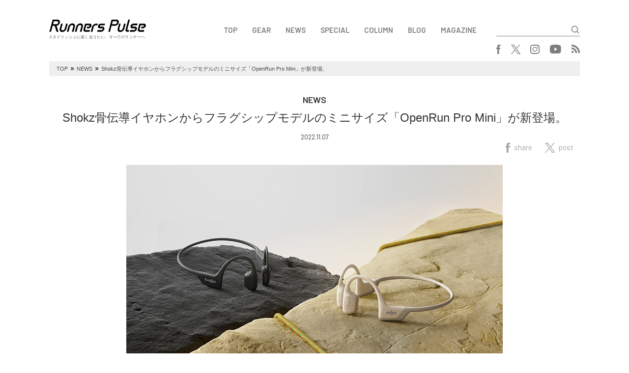

--- FILE ---
content_type: text/html; charset=UTF-8
request_url: https://runnerspulse.jp/focalpoint221107
body_size: 9698
content:
<!DOCTYPE html>
<html lang="ja">
<head>
<meta charset="UTF-8">
<meta name="viewport" content="width=device-width, initial-scale=1.0, minimum-scale=1.0, maximum-scale=1.0, user-scalable=no">
<meta http-equiv="X-UA-Compatible" content="ie=edge">
<title>Runners Pulse</title>
<link rel="shortcut icon" href="https://runnerspulse.jp/wp/wp-content/themes/runnerspulse/images/favicon.ico" >
<link rel="apple-touch-icon" sizes="152x152" href="https://runnerspulse.jp/wp/wp-content/themes/runnerspulse/images/apple-touch-icon-152x152.png" />
<link rel="stylesheet" href="https://fonts.googleapis.com/css?family=Barlow:300,300i,400,500,600,600i">
<link rel="stylesheet" href="https://use.fontawesome.com/releases/v5.0.7/css/all.css">
<link rel="stylesheet" href="https://cdnjs.cloudflare.com/ajax/libs/drawer/3.1.0/css/drawer.min.css">
<link rel="stylesheet" href="https://cdnjs.cloudflare.com/ajax/libs/slick-carousel/1.8.1/slick.min.css">
<link rel="stylesheet" href="https://cdnjs.cloudflare.com/ajax/libs/slick-carousel/1.8.1/slick-theme.min.css">
<link rel="stylesheet" href="https://runnerspulse.jp/wp/wp-content/themes/runnerspulse/css/style.css?ver=20260106">
<!--[if lte IE 9]>
<script src="https://cdnjs.cloudflare.com/ajax/libs/flexibility/2.0.1/flexibility.js"></script>
<script>
$(function(){
flexibility(document.documentElement);
});
</script>
<![endif]-->
<meta name='robots' content='max-image-preview:large' />
<link rel='dns-prefetch' href='//v0.wordpress.com' />
<link rel='dns-prefetch' href='//www.googletagmanager.com' />
<link rel="alternate" title="oEmbed (JSON)" type="application/json+oembed" href="https://runnerspulse.jp/wp-json/oembed/1.0/embed?url=https%3A%2F%2Frunnerspulse.jp%2Ffocalpoint221107" />
<link rel="alternate" title="oEmbed (XML)" type="text/xml+oembed" href="https://runnerspulse.jp/wp-json/oembed/1.0/embed?url=https%3A%2F%2Frunnerspulse.jp%2Ffocalpoint221107&#038;format=xml" />
<style id='wp-img-auto-sizes-contain-inline-css' type='text/css'>
img:is([sizes=auto i],[sizes^="auto," i]){contain-intrinsic-size:3000px 1500px}
/*# sourceURL=wp-img-auto-sizes-contain-inline-css */
</style>
<style id='wp-block-library-inline-css' type='text/css'>
:root{--wp-block-synced-color:#7a00df;--wp-block-synced-color--rgb:122,0,223;--wp-bound-block-color:var(--wp-block-synced-color);--wp-editor-canvas-background:#ddd;--wp-admin-theme-color:#007cba;--wp-admin-theme-color--rgb:0,124,186;--wp-admin-theme-color-darker-10:#006ba1;--wp-admin-theme-color-darker-10--rgb:0,107,160.5;--wp-admin-theme-color-darker-20:#005a87;--wp-admin-theme-color-darker-20--rgb:0,90,135;--wp-admin-border-width-focus:2px}@media (min-resolution:192dpi){:root{--wp-admin-border-width-focus:1.5px}}.wp-element-button{cursor:pointer}:root .has-very-light-gray-background-color{background-color:#eee}:root .has-very-dark-gray-background-color{background-color:#313131}:root .has-very-light-gray-color{color:#eee}:root .has-very-dark-gray-color{color:#313131}:root .has-vivid-green-cyan-to-vivid-cyan-blue-gradient-background{background:linear-gradient(135deg,#00d084,#0693e3)}:root .has-purple-crush-gradient-background{background:linear-gradient(135deg,#34e2e4,#4721fb 50%,#ab1dfe)}:root .has-hazy-dawn-gradient-background{background:linear-gradient(135deg,#faaca8,#dad0ec)}:root .has-subdued-olive-gradient-background{background:linear-gradient(135deg,#fafae1,#67a671)}:root .has-atomic-cream-gradient-background{background:linear-gradient(135deg,#fdd79a,#004a59)}:root .has-nightshade-gradient-background{background:linear-gradient(135deg,#330968,#31cdcf)}:root .has-midnight-gradient-background{background:linear-gradient(135deg,#020381,#2874fc)}:root{--wp--preset--font-size--normal:16px;--wp--preset--font-size--huge:42px}.has-regular-font-size{font-size:1em}.has-larger-font-size{font-size:2.625em}.has-normal-font-size{font-size:var(--wp--preset--font-size--normal)}.has-huge-font-size{font-size:var(--wp--preset--font-size--huge)}.has-text-align-center{text-align:center}.has-text-align-left{text-align:left}.has-text-align-right{text-align:right}.has-fit-text{white-space:nowrap!important}#end-resizable-editor-section{display:none}.aligncenter{clear:both}.items-justified-left{justify-content:flex-start}.items-justified-center{justify-content:center}.items-justified-right{justify-content:flex-end}.items-justified-space-between{justify-content:space-between}.screen-reader-text{border:0;clip-path:inset(50%);height:1px;margin:-1px;overflow:hidden;padding:0;position:absolute;width:1px;word-wrap:normal!important}.screen-reader-text:focus{background-color:#ddd;clip-path:none;color:#444;display:block;font-size:1em;height:auto;left:5px;line-height:normal;padding:15px 23px 14px;text-decoration:none;top:5px;width:auto;z-index:100000}html :where(.has-border-color){border-style:solid}html :where([style*=border-top-color]){border-top-style:solid}html :where([style*=border-right-color]){border-right-style:solid}html :where([style*=border-bottom-color]){border-bottom-style:solid}html :where([style*=border-left-color]){border-left-style:solid}html :where([style*=border-width]){border-style:solid}html :where([style*=border-top-width]){border-top-style:solid}html :where([style*=border-right-width]){border-right-style:solid}html :where([style*=border-bottom-width]){border-bottom-style:solid}html :where([style*=border-left-width]){border-left-style:solid}html :where(img[class*=wp-image-]){height:auto;max-width:100%}:where(figure){margin:0 0 1em}html :where(.is-position-sticky){--wp-admin--admin-bar--position-offset:var(--wp-admin--admin-bar--height,0px)}@media screen and (max-width:600px){html :where(.is-position-sticky){--wp-admin--admin-bar--position-offset:0px}}

/*# sourceURL=wp-block-library-inline-css */
</style><style id='global-styles-inline-css' type='text/css'>
:root{--wp--preset--aspect-ratio--square: 1;--wp--preset--aspect-ratio--4-3: 4/3;--wp--preset--aspect-ratio--3-4: 3/4;--wp--preset--aspect-ratio--3-2: 3/2;--wp--preset--aspect-ratio--2-3: 2/3;--wp--preset--aspect-ratio--16-9: 16/9;--wp--preset--aspect-ratio--9-16: 9/16;--wp--preset--color--black: #000000;--wp--preset--color--cyan-bluish-gray: #abb8c3;--wp--preset--color--white: #ffffff;--wp--preset--color--pale-pink: #f78da7;--wp--preset--color--vivid-red: #cf2e2e;--wp--preset--color--luminous-vivid-orange: #ff6900;--wp--preset--color--luminous-vivid-amber: #fcb900;--wp--preset--color--light-green-cyan: #7bdcb5;--wp--preset--color--vivid-green-cyan: #00d084;--wp--preset--color--pale-cyan-blue: #8ed1fc;--wp--preset--color--vivid-cyan-blue: #0693e3;--wp--preset--color--vivid-purple: #9b51e0;--wp--preset--gradient--vivid-cyan-blue-to-vivid-purple: linear-gradient(135deg,rgb(6,147,227) 0%,rgb(155,81,224) 100%);--wp--preset--gradient--light-green-cyan-to-vivid-green-cyan: linear-gradient(135deg,rgb(122,220,180) 0%,rgb(0,208,130) 100%);--wp--preset--gradient--luminous-vivid-amber-to-luminous-vivid-orange: linear-gradient(135deg,rgb(252,185,0) 0%,rgb(255,105,0) 100%);--wp--preset--gradient--luminous-vivid-orange-to-vivid-red: linear-gradient(135deg,rgb(255,105,0) 0%,rgb(207,46,46) 100%);--wp--preset--gradient--very-light-gray-to-cyan-bluish-gray: linear-gradient(135deg,rgb(238,238,238) 0%,rgb(169,184,195) 100%);--wp--preset--gradient--cool-to-warm-spectrum: linear-gradient(135deg,rgb(74,234,220) 0%,rgb(151,120,209) 20%,rgb(207,42,186) 40%,rgb(238,44,130) 60%,rgb(251,105,98) 80%,rgb(254,248,76) 100%);--wp--preset--gradient--blush-light-purple: linear-gradient(135deg,rgb(255,206,236) 0%,rgb(152,150,240) 100%);--wp--preset--gradient--blush-bordeaux: linear-gradient(135deg,rgb(254,205,165) 0%,rgb(254,45,45) 50%,rgb(107,0,62) 100%);--wp--preset--gradient--luminous-dusk: linear-gradient(135deg,rgb(255,203,112) 0%,rgb(199,81,192) 50%,rgb(65,88,208) 100%);--wp--preset--gradient--pale-ocean: linear-gradient(135deg,rgb(255,245,203) 0%,rgb(182,227,212) 50%,rgb(51,167,181) 100%);--wp--preset--gradient--electric-grass: linear-gradient(135deg,rgb(202,248,128) 0%,rgb(113,206,126) 100%);--wp--preset--gradient--midnight: linear-gradient(135deg,rgb(2,3,129) 0%,rgb(40,116,252) 100%);--wp--preset--font-size--small: 13px;--wp--preset--font-size--medium: 20px;--wp--preset--font-size--large: 36px;--wp--preset--font-size--x-large: 42px;--wp--preset--spacing--20: 0.44rem;--wp--preset--spacing--30: 0.67rem;--wp--preset--spacing--40: 1rem;--wp--preset--spacing--50: 1.5rem;--wp--preset--spacing--60: 2.25rem;--wp--preset--spacing--70: 3.38rem;--wp--preset--spacing--80: 5.06rem;--wp--preset--shadow--natural: 6px 6px 9px rgba(0, 0, 0, 0.2);--wp--preset--shadow--deep: 12px 12px 50px rgba(0, 0, 0, 0.4);--wp--preset--shadow--sharp: 6px 6px 0px rgba(0, 0, 0, 0.2);--wp--preset--shadow--outlined: 6px 6px 0px -3px rgb(255, 255, 255), 6px 6px rgb(0, 0, 0);--wp--preset--shadow--crisp: 6px 6px 0px rgb(0, 0, 0);}:where(.is-layout-flex){gap: 0.5em;}:where(.is-layout-grid){gap: 0.5em;}body .is-layout-flex{display: flex;}.is-layout-flex{flex-wrap: wrap;align-items: center;}.is-layout-flex > :is(*, div){margin: 0;}body .is-layout-grid{display: grid;}.is-layout-grid > :is(*, div){margin: 0;}:where(.wp-block-columns.is-layout-flex){gap: 2em;}:where(.wp-block-columns.is-layout-grid){gap: 2em;}:where(.wp-block-post-template.is-layout-flex){gap: 1.25em;}:where(.wp-block-post-template.is-layout-grid){gap: 1.25em;}.has-black-color{color: var(--wp--preset--color--black) !important;}.has-cyan-bluish-gray-color{color: var(--wp--preset--color--cyan-bluish-gray) !important;}.has-white-color{color: var(--wp--preset--color--white) !important;}.has-pale-pink-color{color: var(--wp--preset--color--pale-pink) !important;}.has-vivid-red-color{color: var(--wp--preset--color--vivid-red) !important;}.has-luminous-vivid-orange-color{color: var(--wp--preset--color--luminous-vivid-orange) !important;}.has-luminous-vivid-amber-color{color: var(--wp--preset--color--luminous-vivid-amber) !important;}.has-light-green-cyan-color{color: var(--wp--preset--color--light-green-cyan) !important;}.has-vivid-green-cyan-color{color: var(--wp--preset--color--vivid-green-cyan) !important;}.has-pale-cyan-blue-color{color: var(--wp--preset--color--pale-cyan-blue) !important;}.has-vivid-cyan-blue-color{color: var(--wp--preset--color--vivid-cyan-blue) !important;}.has-vivid-purple-color{color: var(--wp--preset--color--vivid-purple) !important;}.has-black-background-color{background-color: var(--wp--preset--color--black) !important;}.has-cyan-bluish-gray-background-color{background-color: var(--wp--preset--color--cyan-bluish-gray) !important;}.has-white-background-color{background-color: var(--wp--preset--color--white) !important;}.has-pale-pink-background-color{background-color: var(--wp--preset--color--pale-pink) !important;}.has-vivid-red-background-color{background-color: var(--wp--preset--color--vivid-red) !important;}.has-luminous-vivid-orange-background-color{background-color: var(--wp--preset--color--luminous-vivid-orange) !important;}.has-luminous-vivid-amber-background-color{background-color: var(--wp--preset--color--luminous-vivid-amber) !important;}.has-light-green-cyan-background-color{background-color: var(--wp--preset--color--light-green-cyan) !important;}.has-vivid-green-cyan-background-color{background-color: var(--wp--preset--color--vivid-green-cyan) !important;}.has-pale-cyan-blue-background-color{background-color: var(--wp--preset--color--pale-cyan-blue) !important;}.has-vivid-cyan-blue-background-color{background-color: var(--wp--preset--color--vivid-cyan-blue) !important;}.has-vivid-purple-background-color{background-color: var(--wp--preset--color--vivid-purple) !important;}.has-black-border-color{border-color: var(--wp--preset--color--black) !important;}.has-cyan-bluish-gray-border-color{border-color: var(--wp--preset--color--cyan-bluish-gray) !important;}.has-white-border-color{border-color: var(--wp--preset--color--white) !important;}.has-pale-pink-border-color{border-color: var(--wp--preset--color--pale-pink) !important;}.has-vivid-red-border-color{border-color: var(--wp--preset--color--vivid-red) !important;}.has-luminous-vivid-orange-border-color{border-color: var(--wp--preset--color--luminous-vivid-orange) !important;}.has-luminous-vivid-amber-border-color{border-color: var(--wp--preset--color--luminous-vivid-amber) !important;}.has-light-green-cyan-border-color{border-color: var(--wp--preset--color--light-green-cyan) !important;}.has-vivid-green-cyan-border-color{border-color: var(--wp--preset--color--vivid-green-cyan) !important;}.has-pale-cyan-blue-border-color{border-color: var(--wp--preset--color--pale-cyan-blue) !important;}.has-vivid-cyan-blue-border-color{border-color: var(--wp--preset--color--vivid-cyan-blue) !important;}.has-vivid-purple-border-color{border-color: var(--wp--preset--color--vivid-purple) !important;}.has-vivid-cyan-blue-to-vivid-purple-gradient-background{background: var(--wp--preset--gradient--vivid-cyan-blue-to-vivid-purple) !important;}.has-light-green-cyan-to-vivid-green-cyan-gradient-background{background: var(--wp--preset--gradient--light-green-cyan-to-vivid-green-cyan) !important;}.has-luminous-vivid-amber-to-luminous-vivid-orange-gradient-background{background: var(--wp--preset--gradient--luminous-vivid-amber-to-luminous-vivid-orange) !important;}.has-luminous-vivid-orange-to-vivid-red-gradient-background{background: var(--wp--preset--gradient--luminous-vivid-orange-to-vivid-red) !important;}.has-very-light-gray-to-cyan-bluish-gray-gradient-background{background: var(--wp--preset--gradient--very-light-gray-to-cyan-bluish-gray) !important;}.has-cool-to-warm-spectrum-gradient-background{background: var(--wp--preset--gradient--cool-to-warm-spectrum) !important;}.has-blush-light-purple-gradient-background{background: var(--wp--preset--gradient--blush-light-purple) !important;}.has-blush-bordeaux-gradient-background{background: var(--wp--preset--gradient--blush-bordeaux) !important;}.has-luminous-dusk-gradient-background{background: var(--wp--preset--gradient--luminous-dusk) !important;}.has-pale-ocean-gradient-background{background: var(--wp--preset--gradient--pale-ocean) !important;}.has-electric-grass-gradient-background{background: var(--wp--preset--gradient--electric-grass) !important;}.has-midnight-gradient-background{background: var(--wp--preset--gradient--midnight) !important;}.has-small-font-size{font-size: var(--wp--preset--font-size--small) !important;}.has-medium-font-size{font-size: var(--wp--preset--font-size--medium) !important;}.has-large-font-size{font-size: var(--wp--preset--font-size--large) !important;}.has-x-large-font-size{font-size: var(--wp--preset--font-size--x-large) !important;}
/*# sourceURL=global-styles-inline-css */
</style>

<style id='classic-theme-styles-inline-css' type='text/css'>
/*! This file is auto-generated */
.wp-block-button__link{color:#fff;background-color:#32373c;border-radius:9999px;box-shadow:none;text-decoration:none;padding:calc(.667em + 2px) calc(1.333em + 2px);font-size:1.125em}.wp-block-file__button{background:#32373c;color:#fff;text-decoration:none}
/*# sourceURL=/wp-includes/css/classic-themes.min.css */
</style>

<!-- Site Kit によって追加された Google タグ（gtag.js）スニペット -->
<!-- Google アナリティクス スニペット (Site Kit が追加) -->
<script type="text/javascript" src="https://www.googletagmanager.com/gtag/js?id=G-0RT1D93K0T" id="google_gtagjs-js" async></script>
<script type="text/javascript" id="google_gtagjs-js-after">
/* <![CDATA[ */
window.dataLayer = window.dataLayer || [];function gtag(){dataLayer.push(arguments);}
gtag("set","linker",{"domains":["runnerspulse.jp"]});
gtag("js", new Date());
gtag("set", "developer_id.dZTNiMT", true);
gtag("config", "G-0RT1D93K0T");
//# sourceURL=google_gtagjs-js-after
/* ]]> */
</script>
<link rel="canonical" href="https://runnerspulse.jp/focalpoint221107" />
<meta name="generator" content="Site Kit by Google 1.170.0" />	<style>img#wpstats{display:none}</style>
		
<!-- Jetpack Open Graph Tags -->
<meta property="og:type" content="article" />
<meta property="og:title" content="Shokz骨伝導イヤホンからフラグシップモデルのミニサイズ「OpenRun Pro Mini」が新登場。" />
<meta property="og:url" content="https://runnerspulse.jp/focalpoint221107" />
<meta property="og:description" content="2011年にアメリカでAfterShokzとして誕生し、人々のライフスタイルに合わせて、様々な骨伝導イヤホンの&hellip;" />
<meta property="article:published_time" content="2022-11-07T03:05:20+00:00" />
<meta property="article:modified_time" content="2022-11-09T04:48:42+00:00" />
<meta property="og:site_name" content="Runners Pulse" />
<meta property="og:image" content="https://runnerspulse.jp/img/2022/11/focalpoint_221107-01.jpg" />
<meta property="og:image:width" content="766" />
<meta property="og:image:height" content="431" />
<meta property="og:image:alt" content="" />
<meta property="og:locale" content="ja_JP" />
<meta name="twitter:text:title" content="Shokz骨伝導イヤホンからフラグシップモデルのミニサイズ「OpenRun Pro Mini」が新登場。" />
<meta name="twitter:image" content="https://runnerspulse.jp/img/2022/11/focalpoint_221107-01.jpg?w=640" />
<meta name="twitter:card" content="summary_large_image" />

<!-- End Jetpack Open Graph Tags -->
		<style type="text/css" id="wp-custom-css">
			table,
table th,
table td {
    border: 1px solid black;
    border-collapse: collapse;
    border-spacing: 5px;
}
em {
font-family: 'Hiragino Kaku Gothic ProN';
font-style: italic;
}		</style>
		</head>
<body data-rsssl=1 class="drawer drawer--top">

<button type="button" class="drawer-toggle drawer-hamburger">
  <span class="sr-only">toggle navigation</span>
  <span class="drawer-hamburger-icon"></span>
</button>

<div class="drawer-nav">
  <div class="container">
    <div class="drawer-nav__search searchForm">
<form role="search" method="get" action="https://runnerspulse.jp/" id="form">
  <input type="text" name="s" id="text">
  <input type="submit" value="" id="submit">
</form>
    </div>
<div class="drawer-nav__navBox navBox"><ul><li><a href="/">TOP</a></li>
<li><a href="https://runnerspulse.jp/gear/">GEAR</a></li>
<li><a href="https://runnerspulse.jp/rpnews/">NEWS</a></li>
<li><a href="https://runnerspulse.jp/rpspecial/">SPECIAL</a></li>
<li><a href="https://runnerspulse.jp/column/">COLUMN</a></li>
<li><a href="https://runnerspulse.jp/blog/">BLOG</a></li>
<li><a href="https://runnerspulse.jp/magazine/">MAGAZINE</a></li>
</ul></div>    <div class="drawer-nav__snsBox snsBox">
<ul>
<!--   <li class="facebook"><a href="https://www.facebook.com/runnerspulsejapan" target="_blank"><i class="fab fa-facebook-f"></i></a></li>
  <li class="twitter"><a href="https://twitter.com/runnerspulse" target="_blank"><i class="fab fa-twitter"></i></a></li>
  <li class="instagram"><a href="https://www.instagram.com/runnerspulse_jp/" target="_blank"><i class="fab fa-instagram"></i></a></li>
  <li class="youtube"><a href="https://www.youtube.com/channel/UCRyywuOqVZQ6YcnZnVzjxsg" target="_blank"><i class="fab fa-youtube"></i></a></li>
  <li class="rss"><a href="https://runnerspulse.jp/feed/" target="_blank"><i class="fas fa-rss"></i></a></li> -->
  <li class="facebook"><a href="https://www.facebook.com/runnerspulsejapan" target="_blank"><img src="//runnerspulse.jp/wp/wp-content/themes/runnerspulse/images/logo_facebook.svg" alt="facebook"></a></li>
  <li class="twitter"><a href="https://twitter.com/runnerspulse" target="_blank"><img src="//runnerspulse.jp/wp/wp-content/themes/runnerspulse/images/logo_x.svg" alt="x"></a></li>
  <li class="instagram"><a href="https://www.instagram.com/runnerspulse_jp/" target="_blank"><img src="//runnerspulse.jp/wp/wp-content/themes/runnerspulse/images/logo_instagram.svg" alt="instagram"></a></li>
  <li class="youtube"><a href="https://www.youtube.com/channel/UCRyywuOqVZQ6YcnZnVzjxsg" target="_blank"><img src="//runnerspulse.jp/wp/wp-content/themes/runnerspulse/images/logo_youtube.svg" alt="youtube"></a></li>
  <li class="rss"><a href="https://runnerspulse.jp/feed/" target="_blank"><img src="//runnerspulse.jp/wp/wp-content/themes/runnerspulse/images/logo_rss.svg" alt="rss"></a></li>
</ul>
    </div>
  </div>
</div>

<div class="header">
  <div class="container">
    <div class="header__first">
      <div class="header__logoBox logoBox">
        <div class="logo">
          <a href="https://runnerspulse.jp/">
            <img src="https://runnerspulse.jp/wp/wp-content/themes/runnerspulse/images/1x/logo_black.png" srcset="https://runnerspulse.jp/wp/wp-content/themes/runnerspulse/images/1x/logo_black.png 1x,https://runnerspulse.jp/wp/wp-content/themes/runnerspulse/images/2x/logo_black@2x.png 2x" alt="Runners Pulse">
          </a>
        </div>
        <div class="description">スタイリッシュに速く走りたい、すべてのランナーへ</div>
      </div>
      <div class="header__menu">
<div class="header__navBox navBox"><ul><li><a href="/">TOP</a></li>
<li><a href="https://runnerspulse.jp/gear/">GEAR</a></li>
<li><a href="https://runnerspulse.jp/rpnews/">NEWS</a></li>
<li><a href="https://runnerspulse.jp/rpspecial/">SPECIAL</a></li>
<li><a href="https://runnerspulse.jp/column/">COLUMN</a></li>
<li><a href="https://runnerspulse.jp/blog/">BLOG</a></li>
<li><a href="https://runnerspulse.jp/magazine/">MAGAZINE</a></li>
</ul></div>        <div class="header__search searchForm">
<form role="search" method="get" action="https://runnerspulse.jp/" id="form">
  <input type="text" name="s" id="text">
  <input type="submit" value="" id="submit">
</form>
        </div>
      </div>
    </div>
    <div class="header__second">
      <div class="header__snsBox snsBox">
<ul>
<!--   <li class="facebook"><a href="https://www.facebook.com/runnerspulsejapan" target="_blank"><i class="fab fa-facebook-f"></i></a></li>
  <li class="twitter"><a href="https://twitter.com/runnerspulse" target="_blank"><i class="fab fa-twitter"></i></a></li>
  <li class="instagram"><a href="https://www.instagram.com/runnerspulse_jp/" target="_blank"><i class="fab fa-instagram"></i></a></li>
  <li class="youtube"><a href="https://www.youtube.com/channel/UCRyywuOqVZQ6YcnZnVzjxsg" target="_blank"><i class="fab fa-youtube"></i></a></li>
  <li class="rss"><a href="https://runnerspulse.jp/feed/" target="_blank"><i class="fas fa-rss"></i></a></li> -->
  <li class="facebook"><a href="https://www.facebook.com/runnerspulsejapan" target="_blank"><img src="//runnerspulse.jp/wp/wp-content/themes/runnerspulse/images/logo_facebook.svg" alt="facebook"></a></li>
  <li class="twitter"><a href="https://twitter.com/runnerspulse" target="_blank"><img src="//runnerspulse.jp/wp/wp-content/themes/runnerspulse/images/logo_x.svg" alt="x"></a></li>
  <li class="instagram"><a href="https://www.instagram.com/runnerspulse_jp/" target="_blank"><img src="//runnerspulse.jp/wp/wp-content/themes/runnerspulse/images/logo_instagram.svg" alt="instagram"></a></li>
  <li class="youtube"><a href="https://www.youtube.com/channel/UCRyywuOqVZQ6YcnZnVzjxsg" target="_blank"><img src="//runnerspulse.jp/wp/wp-content/themes/runnerspulse/images/logo_youtube.svg" alt="youtube"></a></li>
  <li class="rss"><a href="https://runnerspulse.jp/feed/" target="_blank"><img src="//runnerspulse.jp/wp/wp-content/themes/runnerspulse/images/logo_rss.svg" alt="rss"></a></li>
</ul>
      </div>
    </div>
  </div>
</div>

<div class="breadcrumb">
  <div class="container">
    <div class="breadcrumbBox">
      <ul>
<li class="home"><span property="itemListElement" typeof="ListItem"><a property="item" typeof="WebPage" title="Runners Pulseへ移動" href="https://runnerspulse.jp" class="home"><span property="name">TOP</span></a><meta property="position" content="1"></span></li>
<li class="taxonomy category"><span property="itemListElement" typeof="ListItem"><span property="name">NEWS</span><meta property="position" content="2"></span></li>
<li class="taxonomy category"><span property="itemListElement" typeof="ListItem"><span property="name">NEWS-GEAR</span><meta property="position" content="3"></span></li>
<li class="post post-post current-item"><span property="itemListElement" typeof="ListItem"><span property="name">Shokz骨伝導イヤホンからフラグシップモデルのミニサイズ「OpenRun Pro Mini」が新登場。</span><meta property="position" content="4"></span></li>
      </ul>
    </div>
  </div>
</div>

<div class="entry">
  <div class="container">
    <div class="articleBox">
      <div class="articleBox__detail">
				          <div class="category">NEWS</div>
				          <h1 class="title">Shokz骨伝導イヤホンからフラグシップモデルのミニサイズ「OpenRun Pro Mini」が新登場。</h1>
        <div class="pubdate">2022.11.07</div>
<div class="shareBox">
  <ul>
    <li><a href="https://www.facebook.com/sharer/sharer.php?u=https%3A%2F%2Frunnerspulse.jp%2Ffocalpoint221107" target="_blank"><img src="//runnerspulse.jp/wp/wp-content/themes/runnerspulse/images/share_facebook.svg" alt="facebook"><span>share</span></a></li>
    <li><a href="https://twitter.com/share?url=https%3A%2F%2Frunnerspulse.jp%2Ffocalpoint221107&text=Shokz%E9%AA%A8%E4%BC%9D%E5%B0%8E%E3%82%A4%E3%83%A4%E3%83%9B%E3%83%B3%E3%81%8B%E3%82%89%E3%83%95%E3%83%A9%E3%82%B0%E3%82%B7%E3%83%83%E3%83%97%E3%83%A2%E3%83%87%E3%83%AB%E3%81%AE%E3%83%9F%E3%83%8B%E3%82%B5%E3%82%A4%E3%82%BA%E3%80%8COpenRun%20Pro%20Mini%E3%80%8D%E3%81%8C%E6%96%B0%E7%99%BB%E5%A0%B4%E3%80%82&hashtags=RunnersPulse" target="_blank"><img src="//runnerspulse.jp/wp/wp-content/themes/runnerspulse/images/share_x.svg" alt="x"><span>post</span></a></li>
<!--     <li><a href="https://www.facebook.com/sharer/sharer.php?u=https%3A%2F%2Frunnerspulse.jp%2Ffocalpoint221107" target="_blank"><i class="fab fa-facebook-f"></i><span>share</span></a></li>
    <li><a href="https://twitter.com/share?url=https%3A%2F%2Frunnerspulse.jp%2Ffocalpoint221107&text=Shokz%E9%AA%A8%E4%BC%9D%E5%B0%8E%E3%82%A4%E3%83%A4%E3%83%9B%E3%83%B3%E3%81%8B%E3%82%89%E3%83%95%E3%83%A9%E3%82%B0%E3%82%B7%E3%83%83%E3%83%97%E3%83%A2%E3%83%87%E3%83%AB%E3%81%AE%E3%83%9F%E3%83%8B%E3%82%B5%E3%82%A4%E3%82%BA%E3%80%8COpenRun%20Pro%20Mini%E3%80%8D%E3%81%8C%E6%96%B0%E7%99%BB%E5%A0%B4%E3%80%82&hashtags=RunnersPulse" target="_blank"><i class="fab fa-twitter"></i><span>tweet</span></a></li> -->
  </ul>
</div>
      </div>
    </div>
    <div class="entry__content entry-content">
<p><img fetchpriority="high" decoding="async" class="aligncenter size-full wp-image-39316" src="https://runnerspulse.jp/img/2022/11/focalpoint_221107-01.jpg" alt="" width="766" height="431" /></p>
<p>2011年にアメリカでAfterShokzとして誕生し、人々のライフスタイルに合わせて、様々な骨伝導イヤホンの開発を続けているShokzから、新商品OpenRun Pro Mini（オープンラン・プロ・ミニ）が発売された。</p>
<p>OpenRun Pro Miniは、骨伝導ワイヤレスイヤホンのフラグシップOpenRun Proを小型化し、特許取得済みの第9世代骨伝導技術Shokz TurboPitch™テクノロジーを採用している優れもの。骨伝導ワイヤレスイヤホンではこれまでになかった、鮮明でクリアな中高音とともに深みのある低音再生を実現した骨伝導イヤホンの最新モデル。最大10時間のバッテリー持続、急速充電機能、専用アプリ対応など、さまざまな新機能を搭載することにより、オープンイヤータイプのリスニングのすべてを再定義するモデルとなっている。</p>
<p><img decoding="async" class="aligncenter wp-image-39317" src="https://runnerspulse.jp/img/2022/11/focalpoint_221107-02.jpg" alt="" width="600" height="400" /><br />
<img decoding="async" class="aligncenter wp-image-39318" src="https://runnerspulse.jp/img/2022/11/focalpoint_221107-03.jpg" alt="" width="600" height="400" /></p>
<p>毎日走りたいランナーには嬉しい急速充電機能は、最大10時間稼働の他にも、5分間の充電でも最大1.5時間利用できるので、少しの時間でランニングに出かけたいときにもピッタリだ。そのほかにも多くの新機能を搭載しているので、音楽を聴きながら快適なランニングを楽しめること間違いなしだ。カラーは、スタンダードなBlackとカジュアルな装いにも最適なBeigeの2色から選ぶことができ、スポーツはもちろん、通勤、通学やビジネスにもおすすめだ。</p>
<p>各家電量販店、ライフスタイルショップ、スポーツショップ、ならびに直営オンラインショップ、フォーカルポイント・ダイレクトにて購入可能となっているのでチェックしてみてはいかがだろうか。</p>
<p><div id="attachment_39319" style="width: 510px" class="wp-caption alignnone"><img loading="lazy" decoding="async" aria-describedby="caption-attachment-39319" class="wp-image-39319" src="https://runnerspulse.jp/img/2022/11/focalpoint_221107-04.jpg" alt="" width="500" height="257" /><p id="caption-attachment-39319" class="wp-caption-text">Black</p></div> <div id="attachment_39320" style="width: 510px" class="wp-caption alignnone"><img loading="lazy" decoding="async" aria-describedby="caption-attachment-39320" class="wp-image-39320" src="https://runnerspulse.jp/img/2022/11/focalpoint_221107-05.jpg" alt="" width="500" height="257" /><p id="caption-attachment-39320" class="wp-caption-text">Beige</p></div></p>
<p><strong>Shokz OpenRun Pro Mini</strong><br />
製品サイズ：約107 (W) x 45(H) x 120(D)mm<br />
製品重量：約28g<br />
価格：23,880 円（税込）</p>
<p><strong>INFORMATION</strong><br />
フォーカルポイント ダイレクト<br />
<a href="https://focalstore.jp/product/shokz-openrun-pro-mini/" target="_blank" rel="noopener">https://focalstore.jp/product/shokz-openrun-pro-mini/</a></p>
    </div>
    <div class="entry__tag">
      <i class="fas fa-tag"></i>
<div class="tagBox"><ul><li><a href="https://runnerspulse.jp/tag/focalpoint/" rel="tag">focalpoint</a></li></ul></div>    </div>
    <div class="entry__share">
      <div class="text">この記事をシェアする</div>
<div class="shareBox">
  <ul>
    <li><a href="https://www.facebook.com/sharer/sharer.php?u=https%3A%2F%2Frunnerspulse.jp%2Ffocalpoint221107" target="_blank"><img src="//runnerspulse.jp/wp/wp-content/themes/runnerspulse/images/share_facebook.svg" alt="facebook"><span>share</span></a></li>
    <li><a href="https://twitter.com/share?url=https%3A%2F%2Frunnerspulse.jp%2Ffocalpoint221107&text=Shokz%E9%AA%A8%E4%BC%9D%E5%B0%8E%E3%82%A4%E3%83%A4%E3%83%9B%E3%83%B3%E3%81%8B%E3%82%89%E3%83%95%E3%83%A9%E3%82%B0%E3%82%B7%E3%83%83%E3%83%97%E3%83%A2%E3%83%87%E3%83%AB%E3%81%AE%E3%83%9F%E3%83%8B%E3%82%B5%E3%82%A4%E3%82%BA%E3%80%8COpenRun%20Pro%20Mini%E3%80%8D%E3%81%8C%E6%96%B0%E7%99%BB%E5%A0%B4%E3%80%82&hashtags=RunnersPulse" target="_blank"><img src="//runnerspulse.jp/wp/wp-content/themes/runnerspulse/images/share_x.svg" alt="x"><span>post</span></a></li>
<!--     <li><a href="https://www.facebook.com/sharer/sharer.php?u=https%3A%2F%2Frunnerspulse.jp%2Ffocalpoint221107" target="_blank"><i class="fab fa-facebook-f"></i><span>share</span></a></li>
    <li><a href="https://twitter.com/share?url=https%3A%2F%2Frunnerspulse.jp%2Ffocalpoint221107&text=Shokz%E9%AA%A8%E4%BC%9D%E5%B0%8E%E3%82%A4%E3%83%A4%E3%83%9B%E3%83%B3%E3%81%8B%E3%82%89%E3%83%95%E3%83%A9%E3%82%B0%E3%82%B7%E3%83%83%E3%83%97%E3%83%A2%E3%83%87%E3%83%AB%E3%81%AE%E3%83%9F%E3%83%8B%E3%82%B5%E3%82%A4%E3%82%BA%E3%80%8COpenRun%20Pro%20Mini%E3%80%8D%E3%81%8C%E6%96%B0%E7%99%BB%E5%A0%B4%E3%80%82&hashtags=RunnersPulse" target="_blank"><i class="fab fa-twitter"></i><span>tweet</span></a></li> -->
  </ul>
</div>
    </div>
  </div>
</div>

<div class="magazine section">
  <div class="container">
    <div class="magazineBox">
      <ul>
        <li>
          <a href="https://runnerspulse.jp/rp250219">
            <img src="https://runnerspulse.jp/img/2024/10/vol11_banner_06.jpg" alt="" width="600" height="200">
          </a>
        </li>
      </ul>
    </div>
  </div>
</div>

<div class="recommend section">
  <div class="container">
    <div class="section__title">RECOMMEND</div>
    <div class="articleListBox">
      <ul>
        <li>
          <a href="https://runnerspulse.jp/focalpoint221108">
            <div class="articleBox">
              <div class="articleBox__thumbnail" style="background-image: url(https://runnerspulse.jp/img/2022/11/focalpoint_221108-03.jpg)"></div>
              <div class="articleBox__detail">
                <div class="category">NEWS</div>
                <div class="title">ランニングクラブのメンバー対象、Shokz製品を試せる「Try Shokz On」11周年記念キャンペーンを開催中！</div>
                <div class="pubdate">2022.11.08</div>
              </div>
            </div>
          </a>
        </li>
      </ul>
    </div>
  </div>
</div>

<div class="banner section">
  <div class="container">
    <div class="bannerBox">
      <ul>
        <li>
          <a href="https://runnerspulse.jp/trailrun2407" target="_blank">
            <img src="https://runnerspulse.jp/img/2025/02/trailrun_2407-41.jpg" alt="" width="300" height="100">
          </a>
        </li>
        <li>
          <a href="http://www.shoesmaster.jp/" target="_blank">
            <img src="https://runnerspulse.jp/img/2018/03/shoesmaster.gif" alt="" width="300" height="100">
          </a>
        </li>
      </ul>
    </div>
  </div>
</div>

<div class="categories section bg_pattern">
  <div class="container">
    <div class="section__title">CATEGORIES</div>
<div class="categoriesBox"><ul><li><a href="/">TOP</a></li>
<li><a href="https://runnerspulse.jp/gear/">GEAR</a></li>
<li><a href="https://runnerspulse.jp/rpnews/">NEWS</a></li>
<li><a href="https://runnerspulse.jp/rpspecial/">SPECIAL</a></li>
<li><a href="https://runnerspulse.jp/column/">COLUMN</a></li>
<li><a href="https://runnerspulse.jp/blog/">BLOG</a></li>
<li><a href="https://runnerspulse.jp/magazine/">MAGAZINE</a></li>
</ul></div>  </div>
</div>

<div class="sitemap section">
  <div class="container">
<div class="sitemap__navBox navBox"><ul><li><a href="/">TOP</a></li>
<li><a href="https://runnerspulse.jp/gear/">GEAR</a></li>
<li><a href="https://runnerspulse.jp/rpnews/">NEWS</a></li>
<li><a href="https://runnerspulse.jp/rpspecial/">SPECIAL</a></li>
<li><a href="https://runnerspulse.jp/column/">COLUMN</a></li>
<li><a href="https://runnerspulse.jp/blog/">BLOG</a></li>
<li><a href="https://runnerspulse.jp/magazine/">MAGAZINE</a></li>
</ul></div>  </div>
</div>

<div class="footer">
  <div class="container">
    <div class="footer__first">
      <div class="footer__logoBox logoBox">
        <div class="logo">
          <a href="https://runnerspulse.jp/">
            <img src="https://runnerspulse.jp/wp/wp-content/themes/runnerspulse/images/1x/logo_white.png" srcset="https://runnerspulse.jp/wp/wp-content/themes/runnerspulse/images/1x/logo_white.png 1x,https://runnerspulse.jp/wp/wp-content/themes/runnerspulse/images/2x/logo_white@2x.png 2x" alt="Runners Pulse">
          </a>
        </div>
        <div class="description">Copyright © Runnerspulse All Rights Reserved.</div>
      </div>
      <div class="footer__navBox">
<div class="footer__nav navBox"><ul><li><a href="https://runnerspulse.jp/about/">ABOUT</a></li>
<li><a href="https://runnerspulse.jp/advertisement/">広告掲載</a></li>
<li><a href="https://runnerspulse.jp/recruite/">ライター募集</a></li>
<li><a href="https://runnerspulse.jp/sitemap/">サイトマップ</a></li>
<li><a href="https://runnerspulse.jp/policy/">プライバシーポリシー</a></li>
<li><a href="https://runnerspulse.jp/contact/">お問い合わせ</a></li>
<li><a href="https://runnerspulse.jp/tokushouhyou">特定商取引法に基づく表記</a></li>
</ul></div>        <div class="footer__snsBox snsBox">
<ul>
<!--   <li class="facebook"><a href="https://www.facebook.com/runnerspulsejapan" target="_blank"><i class="fab fa-facebook-f"></i></a></li>
  <li class="twitter"><a href="https://twitter.com/runnerspulse" target="_blank"><i class="fab fa-twitter"></i></a></li>
  <li class="instagram"><a href="https://www.instagram.com/runnerspulse_jp/" target="_blank"><i class="fab fa-instagram"></i></a></li>
  <li class="youtube"><a href="https://www.youtube.com/channel/UCRyywuOqVZQ6YcnZnVzjxsg" target="_blank"><i class="fab fa-youtube"></i></a></li>
  <li class="rss"><a href="https://runnerspulse.jp/feed/" target="_blank"><i class="fas fa-rss"></i></a></li> -->
  <li class="facebook"><a href="https://www.facebook.com/runnerspulsejapan" target="_blank"><img src="//runnerspulse.jp/wp/wp-content/themes/runnerspulse/images/logo_facebook_w.svg" alt="facebook"></a></li>
  <li class="twitter"><a href="https://twitter.com/runnerspulse" target="_blank"><img src="//runnerspulse.jp/wp/wp-content/themes/runnerspulse/images/logo_x_w.svg" alt="x"></a></li>
  <li class="instagram"><a href="https://www.instagram.com/runnerspulse_jp/" target="_blank"><img src="//runnerspulse.jp/wp/wp-content/themes/runnerspulse/images/logo_instagram_w.svg" alt="instagram"></a></li>
  <li class="youtube"><a href="https://www.youtube.com/channel/UCRyywuOqVZQ6YcnZnVzjxsg" target="_blank"><img src="//runnerspulse.jp/wp/wp-content/themes/runnerspulse/images/logo_youtube_w.svg" alt="youtube"></a></li>
  <li class="rss"><a href="https://runnerspulse.jp/feed/" target="_blank"><img src="//runnerspulse.jp/wp/wp-content/themes/runnerspulse/images/logo_rss_w.svg" alt="rss"></a></li>
</ul>
        </div>
      </div>
    </div>
  </div>
</div>

<div class="upbutton">
  <div class="icon">
    <i class="fas fa-chevron-up"></i>
  </div>
</div>

<script src="https://ajax.googleapis.com/ajax/libs/jquery/2.2.4/jquery.min.js"></script>
<script src="https://cdnjs.cloudflare.com/ajax/libs/iScroll/5.2.0/iscroll.min.js"></script>
<script src="https://cdnjs.cloudflare.com/ajax/libs/drawer/3.1.0/js/drawer.min.js"></script>
<script src="https://cdnjs.cloudflare.com/ajax/libs/slick-carousel/1.8.1/slick.min.js"></script>
<script src="https://runnerspulse.jp/wp/wp-content/themes/runnerspulse/js/main.js"></script>
<script type="speculationrules">
{"prefetch":[{"source":"document","where":{"and":[{"href_matches":"/*"},{"not":{"href_matches":["/wp/wp-*.php","/wp/wp-admin/*","/img/*","/wp/wp-content/*","/wp/wp-content/plugins/*","/wp/wp-content/themes/runnerspulse/*","/*\\?(.+)"]}},{"not":{"selector_matches":"a[rel~=\"nofollow\"]"}},{"not":{"selector_matches":".no-prefetch, .no-prefetch a"}}]},"eagerness":"conservative"}]}
</script>
<script type="text/javascript" id="jetpack-stats-js-before">
/* <![CDATA[ */
_stq = window._stq || [];
_stq.push([ "view", {"v":"ext","blog":"145081600","post":"39315","tz":"9","srv":"runnerspulse.jp","j":"1:15.4"} ]);
_stq.push([ "clickTrackerInit", "145081600", "39315" ]);
//# sourceURL=jetpack-stats-js-before
/* ]]> */
</script>
<script type="text/javascript" src="https://stats.wp.com/e-202604.js" id="jetpack-stats-js" defer="defer" data-wp-strategy="defer"></script>
</body>
</html>
